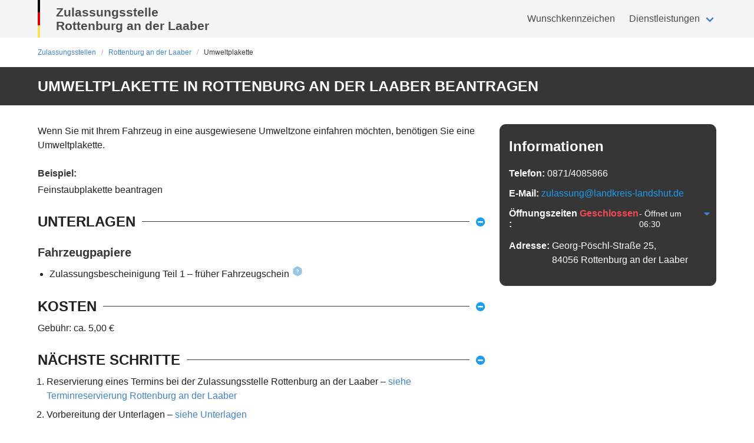

--- FILE ---
content_type: application/javascript; charset=UTF-8
request_url: https://www.kennzeichenking.de/_nuxt/259ad7a.modern.js
body_size: 928
content:
(window.webpackJsonp=window.webpackJsonp||[]).push([[178],{1320:function(e,t,r){"use strict";r(881)},1321:function(e,t,r){var d=r(19)(!1);d.push([e.i,".zula-weekday-stats{display:flex}.zula-weekday-stats .legend{flex-shrink:1;display:flex;flex-direction:column;justify-content:space-between;text-align:right;margin-right:.5rem}.zula-weekday-stats .legend strong:nth-child(2){margin-bottom:10px}.zula-weekday-stats .stat-chart{display:flex;height:210px;flex-grow:1;border-left:1px solid #dedede;border-bottom:1px solid #dedede;margin-bottom:20px;margin-top:10px}@media screen and (max-width:767px){.zula-weekday-stats .stat-chart{height:70px}}.zula-weekday-stats .stat-chart .weekday{display:flex;flex-direction:column;justify-content:flex-end;align-items:center;position:relative;width:20%}.zula-weekday-stats .stat-chart .weekday .weekday-label{position:absolute;width:100%;bottom:-25px;left:0}.zula-weekday-stats .stat-chart .weekday .bar{width:55%;border-top-left-radius:.5rem;border-top-right-radius:.5rem}.zula-weekday-stats div.red{background-color:#e48c8c}.zula-weekday-stats strong.red{color:#e48c8c}.zula-weekday-stats div.green{background-color:#95ce95}.zula-weekday-stats strong.green{color:#95ce95}",""]),e.exports=d},1513:function(e,t,r){"use strict";r.r(t);var d=r(9),n=r(2),l=r(45);function c(e,t){var r=Object.keys(e);if(Object.getOwnPropertySymbols){var d=Object.getOwnPropertySymbols(e);t&&(d=d.filter(function(t){return Object.getOwnPropertyDescriptor(e,t).enumerable})),r.push.apply(r,d)}return r}var o=n.default.extend({name:"ZulaWeekdayStats",computed:function(e){for(var t=1;t<arguments.length;t++){var r=null!=arguments[t]?arguments[t]:{};t%2?c(Object(r),!0).forEach(function(t){Object(d.a)(e,t,r[t])}):Object.getOwnPropertyDescriptors?Object.defineProperties(e,Object.getOwnPropertyDescriptors(r)):c(Object(r)).forEach(function(t){Object.defineProperty(e,t,Object.getOwnPropertyDescriptor(r,t))})}return e}({},Object(l.d)("search",["office"])),methods:{isOpenOnWeekday(e){return this.office.openingHours[e].hours.length>0},getWeekdayValue(e){return this.isOpenOnWeekday(e)?{monday:"20%",tuesday:"74%",wednesday:"40%",thursday:"82%",friday:"40%",saturday:"88%"}[e]:"0%"}}}),y=o,h=(r(1320),r(8)),component=Object(h.a)(y,function(){var e=this,t=e._self._c;e._self._setupProxy;return t("div",{staticClass:"zula-weekday-stats"},[e._m(0),t("div",{staticClass:"stat-chart"},[t("div",{staticClass:"weekday monday"},[t("div",{staticClass:"bar green",style:"height:".concat(e.getWeekdayValue("monday"))}),t("strong",{staticClass:"weekday-label has-text-centered",class:{red:!e.isOpenOnWeekday("monday")}},[e._v("Mo")])]),t("div",{staticClass:"weekday tuesday"},[t("div",{staticClass:"bar red",style:"height:".concat(e.getWeekdayValue("tuesday"))}),t("strong",{staticClass:"weekday-label has-text-centered",class:{red:!e.isOpenOnWeekday("tuesday")}},[e._v("Di")])]),t("div",{staticClass:"weekday wednesday"},[t("div",{staticClass:"bar green",style:"height:".concat(e.getWeekdayValue("wednesday"))}),t("strong",{staticClass:"weekday-label has-text-centered",class:{red:!e.isOpenOnWeekday("wednesday")}},[e._v("Mi")])]),t("div",{staticClass:"weekday thursday"},[t("div",{staticClass:"bar red",style:"height:".concat(e.getWeekdayValue("thursday"))}),t("strong",{staticClass:"weekday-label has-text-centered",class:{red:!e.isOpenOnWeekday("thursday")}},[e._v("Do")])]),t("div",{staticClass:"weekday friday"},[t("div",{staticClass:"bar green",style:"height:".concat(e.getWeekdayValue("friday"))}),t("strong",{staticClass:"weekday-label has-text-centered",class:{red:!e.isOpenOnWeekday("friday")}},[e._v("Fr")])]),t("div",{staticClass:"weekday saturday"},[t("div",{staticClass:"bar red",style:"height:".concat(e.getWeekdayValue("saturday"))}),t("strong",{staticClass:"weekday-label has-text-centered",class:{red:!e.isOpenOnWeekday("saturday")}},[e._v("Sa")])])])])},[function(){var e=this,t=e._self._c;e._self._setupProxy;return t("div",{staticClass:"legend"},[t("strong",{staticClass:"red"},[e._v("Viel")]),t("strong",{staticClass:"green"},[e._v("Wenig")])])}],!1,null,null,null);t.default=component.exports},881:function(e,t,r){var content=r(1321);content.__esModule&&(content=content.default),"string"==typeof content&&(content=[[e.i,content,""]]),content.locals&&(e.exports=content.locals);(0,r(20).default)("7724de8c",content,!0,{sourceMap:!1})}}]);

--- FILE ---
content_type: application/javascript; charset=UTF-8
request_url: https://www.kennzeichenking.de/_nuxt/67592b9.modern.js
body_size: 6665
content:
(window.webpackJsonp=window.webpackJsonp||[]).push([[103,25,126],{1155:function(e,t,n){"use strict";n(795)},1156:function(e,t,n){var r=n(19)(!1);r.push([e.i,"#zula-service .breadcrumb{margin-bottom:0}#zula-service .description .message{font-size:.8rem}@media screen and (min-width:1024px){#zula-service .description .message ul{padding-left:1rem}}#zula-service .description .example:not(:first-child),#zula-service .description li:not(:first-child){margin-top:.5rem}#zula-service .document-section li{line-height:1.7}#zula-service .content ol,#zula-service .content ul{margin-left:0}#zula-service .content ol{margin-top:0;padding-left:.95rem}#zula-service .content ol li:not(:first-child){margin-top:.5rem}#zula-service .content-section ul{list-style:disc;padding-left:1.25rem}#zula-service .content-section h3.title.is-5{margin-bottom:11px}#zula-service .content-section .message:not(:last-child){margin-bottom:1rem}#zula-service .content-section .card-content .content ul{margin-left:0}@media screen and (min-width:1216px){#zula-service .content-section .column.is-two-thirds-widescreen .forms-section{display:none}}#zula-service .forms-section .columns{flex-wrap:wrap}#zula-service .contact-message .message-body{padding:.5rem .75rem;font-size:.9rem}#zula-service .faq .mail:not(:first-of-type),#zula-service .faq .phone:not(:first-of-type){margin-top:1rem}#zula-service .faq .mail a,#zula-service .faq .mail span,#zula-service .faq .phone a,#zula-service .faq .phone span{font-weight:500;color:#000;margin-left:.75rem}#zula-service .faq .collapse-content{max-height:9000px}@media screen and (min-width:1216px){#zula-service>.zula-footer .section:first-child{display:none}}@media screen and (max-width:1215px){#zula-service>.zula-footer .section:first-child{padding-bottom:0}}@media screen and (max-width:1215px){#zula-service .sidebar{display:none}}@media screen and (max-width:767px){#zula-service .wkz-cta-placeholder{min-height:229px}}@media print,screen and (min-width:768px){#zula-service .wkz-cta-placeholder{min-height:250px}}@media screen and (min-width:1024px){#zula-service .wkz-cta-placeholder{min-height:171px}}#zula-service .contact-icon{width:25px;height:25px}",""]),e.exports=r},1424:function(e,t,n){"use strict";n.r(t);n(533),n(28),n(85),n(46);var r=n(9),c=n(6),o=(n(29),n(16),n(27),n(33),n(22),n(520)),l=n.n(o),d=n(535),v=n(536),m=n(55);function f(e,t){var n=Object.keys(e);if(Object.getOwnPropertySymbols){var r=Object.getOwnPropertySymbols(e);t&&(r=r.filter(function(t){return Object.getOwnPropertyDescriptor(e,t).enumerable})),n.push.apply(n,r)}return n}function h(e){for(var t=1;t<arguments.length;t++){var n=null!=arguments[t]?arguments[t]:{};t%2?f(Object(n),!0).forEach(function(t){Object(r.a)(e,t,n[t])}):Object.getOwnPropertyDescriptors?Object.defineProperties(e,Object.getOwnPropertyDescriptors(n)):f(Object(n)).forEach(function(t){Object.defineProperty(e,t,Object.getOwnPropertyDescriptor(n,t))})}return e}var y={components:{Accordion:()=>n.e(165).then(n.bind(null,1490)),AbmeldungCta:()=>n.e(141).then(n.bind(null,1491)),Breadcrumbs:()=>n.e(1).then(n.bind(null,896)),Document:()=>n.e(167).then(n.bind(null,898)),Footer:()=>n.e(13).then(n.bind(null,1469)),Header:()=>n.e(8).then(n.bind(null,1463)),Heading:()=>n.e(43).then(n.bind(null,1492)),PageLeavingAlert:()=>n.e(176).then(n.bind(null,1493)),Tooltip:()=>n.e(47).then(n.bind(null,1466)),WkzCta:()=>n.e(179).then(n.bind(null,1494))},mixins:[d.a],layout:"zula",asyncData:e=>Object(c.a)(function*(){var{store:t,route:n,redirect:r}=e;try{var c=yield t.dispatch("registration-cities/find",{query:{slug:n.params.city}}).then(e=>e.data[0]),[o,l,d,m]=yield Promise.all([t.dispatch("registration-offices/find",{query:{cityId:c._id}}).then(e=>e.data),t.dispatch("registration-states/find"),Object(v.a)(c),t.dispatch("strapi/getServiceBySlug",n.params.service)]),f=yield t.dispatch("registration-districts/find",{query:{officeIds:o[0]._id}}).then(e=>e.data[0]);if(["anmeldung-ausserhalb","anmeldung-innerhalb","anmeldung-neu","wiederzulassung","saisonkennzeichen","historisches-kennzeichen","e-kennzeichen"].includes(n.params.service))return r({name:"zulassungsstelle-city-dienstleistung-kfz-zulassung",params:{city:n.params.city}});var y=l.find(e=>e._id===c.stateId);if(d=d.map(e=>h(h({},e),{},{state:l.find(t=>t._id===e.stateId)})),!c||!c.primaryOfficeId)return r("/zulassungsstellen");var _=o.find(e=>e._id===c.primaryOfficeId);return _?(o.some(e=>{var n;return e._id===(null===(n=t.getters["search/office"])||void 0===n?void 0:n._id)})||(yield t.dispatch("search/init",_._id)),{breadcrumbs:[{title:"Zulassungsstellen",link:{to:{name:"zulassungsstellen"}}},{title:c.name,link:{to:{name:"zulassungsstellen-state-city",params:{state:y.slug,city:n.params.city}}}},{title:m.shortTitle.replace(/{city}/g,c.name),link:{to:{name:"zulassungsstelle-city-dienstleistung-service",params:{city:n.params.city,service:m.slug}}}}],city:c,state:y,district:f,offices:o,service:m,closeCities:d,primaryOffice:_}):r("/zulassungsstellen")}catch(e){throw r({name:"zulassungsstellen"}),e}})(),head(){var{service:e,city:t}=this;return{title:e.meta.title.replace(/{city}/g,t.name).replace(/{year}/g,(new Date).getFullYear()),meta:[{hid:"description",name:"description",content:e.meta.description.replace(/{city}/g,t.name).replace(/{year}/g,(new Date).getFullYear())}]}},computed:{personalDocs(){return this.service.registrationservicedocuments.filter(e=>"personal"===e.type)},vehicleDocs(){return this.service.registrationservicedocuments.filter(e=>"vehicle"===e.type)},representationDocs(){return this.service.registrationservicedocuments.filter(e=>"representation"===e.type)},companyDocs(){return this.service.registrationservicedocuments.filter(e=>"company"===e.type)},clubDocs(){return this.service.registrationservicedocuments.filter(e=>"club"===e.type)},minorDocs(){return this.service.registrationservicedocuments.filter(e=>"minor"===e.type)},additionalDocsCategories(){return[{title:"Vertretungen",id:0,docs:this.representationDocs},{title:"Firmen",id:1,docs:this.companyDocs},{title:"Vereine",id:2,docs:this.clubDocs},{title:"Minderjährige",id:3,docs:this.minorDocs}]},nextStepsContent(){if(this.service.registrationservicenextstep){var e=this.service.registrationservicenextstep.content.replace(/{city}/g,this.city.name).replace(/{citySlug}/g,this.city.slug);return e=l()(this.office,"appointmentLink")?e.replace(/{appointmentLink}/g,this.office.appointmentLink):e.replace(/{appointmentLink}/g,this.office.website)}return null},description(){return l()(this,"service.description").replace(/{city}/g,this.city.name)},showAbmeldungCta(){return"kfz-abmeldung"===this.service.slug}},mounted(){document.body.addEventListener("click",this.scrollToSection)},destroyed(){document.body.removeEventListener("click",this.scrollToSection)},methods:{get:l.a,scrollToSection(e){if(l()(e,"target.href")){var t={behavior:"smooth"};if(e.target.href.includes("forms-section"))if(e.preventDefault(),window.innerWidth>=768){var element=document.querySelector(".sidebar .forms-section");element&&element.scrollIntoView(t)}else{var n=document.querySelector(".is-two-thirds .forms-section");n&&n.scrollIntoView(t)}else if(e.target.href.includes("document-section")){e.preventDefault(),document.querySelector(".document-section").scrollIntoView(t)}else l()(this,"office.appointmentLink")&&e.target.href.includes(this.office.appointmentLink)&&(e.preventDefault(),this.handleAppointmentClick())}},handleAppointmentClick(){var e,{office:t,service:n}=this;return l()(n,"needsWkz")?this.$refs.pageLeavingAlert.triggerModal():(Object(m.a)({action:"click",event_category:null===(e=this.$route.name)||void 0===e?void 0:e.toString(),event_label:"termin-link"}),window.open(t.appointmentLink,"_blank"))}}},_=(n(1155),n(8)),component=Object(_.a)(y,function(){var e=this,t=e._self._c;return t("div",{attrs:{id:"zula-service"}},[t("Header",{attrs:{appointmentLink:e.office.appointmentLink,city:e.city,image:e.office.image,state:e.state}}),t("div",{staticClass:"section breadcrumb-section"},[t("div",{staticClass:"container"},[t("Breadcrumbs",{attrs:{breadcrumbs:e.breadcrumbs}})],1)]),t("div",{staticClass:"page-title section has-background-dark"},[t("div",{staticClass:"container"},[t("h1",{staticClass:"has-text-white"},[e._v(e._s(e.service.title.replace(/{city}/g,e.city.name)))])])]),t("div",{staticClass:"section content-section"},[t("div",{staticClass:"container"},[t("div",{staticClass:"columns"},[t("div",{staticClass:"column is-two-thirds-widescreen is-full-tablet"},[t("div",{staticClass:"description"},[t("div",{staticClass:"content m-b-lg",domProps:{innerHTML:e._s(e.description)}}),e._l(e.service.examples,function(n,i){return t("div",{key:n._id,staticClass:"example"},[t("strong",{staticClass:"m-b-xs is-block"},[e._v("Beispiel"),e.service.examples.length>1?[e._v(" "+e._s(i+1))]:e._e(),e._v(":")],2),t("div",{domProps:{innerHTML:e._s(n.Example.replace(/{city}/g,e.city.name))}})])}),!0===e.get(e.service,"needsWkz")?t("div",{staticClass:"m-t-lg"},[t("div",{staticClass:"wkz-cta-placeholder"},[t("client-only",[!0===e.get(e.service,"needsWkz")?t("WkzCta",{attrs:{offices:e.offices}}):e._e()],1)],1)]):e._e()],2),e.showAbmeldungCta?t("AbmeldungCta",{attrs:{linkType:"city",linkSlug:e.city.slug}}):e._e(),e.service.requirements.length>0?t("div",{staticClass:"requirements"},[t("Accordion",{staticClass:"m-t-lg",attrs:{title:"Voraussetzungen"}},e._l(e.service.requirements,function(n){return t("div",{key:n._id},[t("div",{staticClass:"m-b-md",domProps:{innerHTML:e._s(n.content.replace(/{city}/g,e.city.name))}}),n.info?t("b-message",{attrs:{type:"is-info",size:"is-small"}},[t("div",{domProps:{innerHTML:e._s(n.info)}})]):e._e()],1)}),0)],1):e._e(),e.service.registrationservicedocuments.length>0?t("div",{staticClass:"document-section"},[t("Accordion",{staticClass:"m-t-lg",attrs:{title:"Unterlagen"}},[e.personalDocs.length>0?[t("h3",{staticClass:"title is-5"},[e._v("Persönliche Unterlagen")]),t("ul",e._l(e.service.registrationservicedocuments.filter(e=>"personal"===e.type),function(n){return t("li",{key:n._id,staticStyle:{position:"relative"}},[t("span",{domProps:{innerHTML:e._s(n.title)}}),n.source&&n.explanation?t("Tooltip",{attrs:{document:n}}):e._e(),n.info?t("b-message",{staticClass:"m-t-sm m-b-sm",attrs:{type:"is-info",size:"is-small"}},[t("div",{domProps:{innerHTML:e._s(n.info)}})]):e._e()],1)}),0)]:e._e(),e.vehicleDocs.length>0?[t("h3",{staticClass:"title is-5 m-t-lg"},[e._v("Fahrzeugpapiere")]),t("ul",e._l(e.service.registrationservicedocuments.filter(e=>"vehicle"===e.type),function(n){return t("li",{key:n._id,staticStyle:{position:"relative"}},[t("span",{domProps:{innerHTML:e._s(n.title)}}),n.source&&n.explanation?t("Tooltip",{attrs:{document:n}}):e._e(),n.info?t("b-message",{staticClass:"m-t-sm m-b-sm",attrs:{type:"is-info",size:"is-small"}},[t("div",{domProps:{innerHTML:e._s(n.info)}})]):e._e()],1)}),0)]:e._e(),e.representationDocs.length>0||e.companyDocs.length>0||e.clubDocs.length>0||e.minorDocs.length>0?[t("h3",{staticClass:"title is-5 m-t-lg"},[e._v("Zusätzliche Unterlagen")]),e._l(e.additionalDocsCategories,function(n){return t("b-collapse",{key:n.id.toString(),staticClass:"card",attrs:{"aria-id":n.id.toString(),open:!1},scopedSlots:e._u([{key:"trigger",fn:function(r){return t("div",{staticClass:"card-header",attrs:{role:"button","aria-controls":n.id.toString()}},[t("p",{staticClass:"card-header-title",domProps:{innerHTML:e._s(n.title)}}),t("div",{staticClass:"card-header-icon"},[t("b-icon",{attrs:{icon:r.open?"chevron-up":"chevron-down",size:"is-small"}})],1)])}}],null,!0)},[t("div",{staticClass:"card-content"},[t("div",{staticClass:"content"},[t("ul",{staticClass:"m-b-md"},e._l(n.docs,function(n){return t("li",{key:n._id,staticStyle:{position:"relative"}},[t("span",{domProps:{innerHTML:e._s(n.title)}}),n.source&&n.explanation?t("Tooltip",{attrs:{document:n}}):e._e(),n.info?t("b-message",{staticClass:"m-t-sm m-b-sm",attrs:{type:"is-info",size:"is-small"}},[t("div",{domProps:{innerHTML:e._s(n.info)}})]):e._e()],1)}),0)])])])})]:e._e()],2)],1):e._e(),e.service.cost?t("div",{staticClass:"cost"},[t("Accordion",{staticClass:"m-t-lg",attrs:{title:"Kosten"}},[t("div",{domProps:{innerHTML:e._s(e.service.cost)}})])],1):e._e(),e.service.forms&&e.service.forms.length>0?t("div",{staticClass:"forms-section"},[t("Accordion",{staticClass:"m-t-lg",attrs:{title:"Formulare"}},[t("div",{staticClass:"columns is-mobile m-t-lg"},e._l(e.service.forms,function(e){return t("div",{staticClass:"column is-half-mobile"},[t("Document",{attrs:{document:e}})],1)}),0)])],1):e._e(),t("div",{staticClass:"next-steps"},[t("Accordion",{staticClass:"m-t-lg",attrs:{title:"Nächste Schritte"}},[e.service.registrationservicenextstep?[t("div",{staticClass:"content",domProps:{innerHTML:e._s(e.nextStepsContent)}})]:e._e(),e.office.appointmentLink?t("div",{staticClass:"m-t-md"},[t("b-button",{staticClass:"m-t-sm",attrs:{id:"termin-button",type:"is-link","icon-right":"calendar-alt"},on:{click:e.handleAppointmentClick}},[e._v("Termin jetzt online reservieren")]),t("PageLeavingAlert",{ref:"pageLeavingAlert",attrs:{office:e.office}})],1):e._e()],2)],1),t("div",{staticClass:"faq"},[t("Accordion",{staticClass:"m-t-lg",attrs:{title:"Fragen & Antworten"}},[e._l(e.service.faqs,function(n){return t("b-collapse",{key:n._id,staticClass:"card",attrs:{"aria-id":n._id,open:!1},scopedSlots:e._u([{key:"trigger",fn:function(r){return t("div",{staticClass:"card-header",attrs:{role:"button","aria-controls":n._id}},[t("p",{staticClass:"card-header-title",domProps:{innerHTML:e._s(n.question.replace(/{city}/g,e.city.name))}}),t("div",{staticClass:"card-header-icon"},[t("b-icon",{attrs:{icon:r.open?"chevron-up":"chevron-down",size:"is-small"}})],1)])}}],null,!0)},[t("div",{staticClass:"card-content"},[t("div",{staticClass:"content",domProps:{innerHTML:e._s(n.answer.replace(/{city}/g,e.city.name))}})])])}),t("b-collapse",{staticClass:"card",attrs:{"aria-id":"synonyms",open:!1},scopedSlots:e._u([{key:"trigger",fn:function(n){return t("div",{staticClass:"card-header",attrs:{role:"button","aria-controls":"synonyms"}},[t("p",{staticClass:"card-header-title"},[e._v("Auch bekannt unter")]),t("div",{staticClass:"card-header-icon"},[t("b-icon",{attrs:{icon:n.open?"chevron-up":"chevron-down",size:"is-small"}})],1)])}}])},[t("div",{staticClass:"card-content"},[t("div",{staticClass:"content"},[t("ul",{staticStyle:{"margin-top":"0"}},e._l(e.service.synonyms,function(n){return t("li",{domProps:{innerHTML:e._s(n.synonym.replace(/{city}/g,e.city.name))}})}),0)])])]),t("b-message",{staticClass:"m-t-lg contact-message",attrs:{type:"is-info"}},[e._v("Falls wir Ihre Fragen nicht beantworten konnten, können Sie die Mitarbeiter der Zulassungsstelle direkt erreichen.")]),t("div",{staticClass:"phone is-flex align-items-center"},[t("img",{staticClass:"contact-icon",attrs:{src:"/img/zula-redesign/phone-square.svg",alt:"Telefon Symbol"}}),t("a",{staticClass:"is-hidden-desktop",attrs:{href:"tel:"+e.office.address.phone.replace("/","")}},[e._v(e._s(e.office.address.phone))]),t("span",{staticClass:"is-hidden-touch"},[e._v(e._s(e.office.address.phone))])]),t("div",{staticClass:"mail is-flex align-items-center"},[t("img",{staticClass:"contact-icon",attrs:{src:"/img/zula-redesign/envelope-square.svg",alt:"E-Mail Symbol"}}),t("a",{attrs:{href:"mailto:"+e.office.address.email}},[e._v(e._s(e.office.address.email))])])],2)],1),e.service.confusions.length>0?t("div",{staticClass:"confusions"},[t("Accordion",{staticClass:"m-t-lg",attrs:{title:"Ähnliche Dienstleistungen"}},e._l(e.service.confusions,function(n){return t("b-collapse",{key:n._id,staticClass:"card",attrs:{"aria-id":n._id,open:!1},scopedSlots:e._u([{key:"trigger",fn:function(r){return t("div",{staticClass:"card-header",attrs:{role:"button","aria-controls":n._id}},[t("p",{directives:[{name:"lazy-container",rawName:"v-lazy-container",value:{selector:"img"},expression:"{ selector: 'img' }"}],staticClass:"card-header-title",domProps:{innerHTML:e._s(n.content.replace(/{city}/g,e.city.name))}}),t("div",{staticClass:"card-header-icon"},[t("b-icon",{attrs:{icon:r.open?"chevron-up":"chevron-down",size:"is-small"}})],1)])}}],null,!0)},[t("div",{staticClass:"card-content"},[t("div",{staticClass:"content"},["service"===n.type?t("nuxt-link",{attrs:{to:"/zulassungsstelle/".concat(e.city.slug,"/dienstleistung/").concat(e.service.confusionServices.find(e=>e._id===n.refId).slug)}},[e._v(e._s(e.service.confusionServices.find(e=>e._id===n.refId).title.replace(/{city}/g,e.city.name)))]):e._e()],1)])])}),1)],1):e._e()],1),t("div",{staticClass:"column is-half-tablet is-one-third-widescreen is-hidden-mobile sidebar"},[t("Footer",{attrs:{offices:e.offices,closeCities:e.closeCities}}),e.service.forms&&e.service.forms.length>0?t("div",{staticClass:"forms-section"},[t("Heading",{staticClass:"m-t-xl m-b-lg"},[e._v("Formulare")]),t("div",{staticClass:"columns is-mobile"},e._l(e.service.forms,function(e){return t("div",{staticClass:"column is-half"},[t("Document",{attrs:{document:e}})],1)}),0)],1):e._e()],1)])])]),t("Footer",{attrs:{offices:e.offices,closeCities:e.closeCities,hideProductRating:""}})],1)},[],!1,null,null,null);t.default=component.exports},517:function(e,t,n){var r=n(83),c=n(84);e.exports=function(e){return"symbol"==typeof e||c(e)&&"[object Symbol]"==r(e)}},518:function(e,t,n){var r=n(109),c=n(522),o=n(523),l=n(526);e.exports=function(e,object){return r(e)?e:c(e,object)?[e]:o(l(e))}},519:function(e,t,n){var r=n(517);e.exports=function(e){if("string"==typeof e||r(e))return e;var t=e+"";return"0"==t&&1/e==-1/0?"-0":t}},520:function(e,t,n){var r=n(521);e.exports=function(object,path,e){var t=null==object?void 0:r(object,path);return void 0===t?e:t}},521:function(e,t,n){var r=n(518),c=n(519);e.exports=function(object,path){for(var e=0,t=(path=r(path,object)).length;null!=object&&e<t;)object=object[c(path[e++])];return e&&e==t?object:void 0}},522:function(e,t,n){var r=n(109),c=n(517),o=/\.|\[(?:[^[\]]*|(["'])(?:(?!\1)[^\\]|\\.)*?\1)\]/,l=/^\w*$/;e.exports=function(e,object){if(r(e))return!1;var t=typeof e;return!("number"!=t&&"symbol"!=t&&"boolean"!=t&&null!=e&&!c(e))||(l.test(e)||!o.test(e)||null!=object&&e in Object(object))}},523:function(e,t,n){var r=n(524),c=/[^.[\]]+|\[(?:(-?\d+(?:\.\d+)?)|(["'])((?:(?!\2)[^\\]|\\.)*?)\2)\]|(?=(?:\.|\[\])(?:\.|\[\]|$))/g,o=/\\(\\)?/g,l=r(function(e){var t=[];return 46===e.charCodeAt(0)&&t.push(""),e.replace(c,function(e,n,r,c){t.push(r?c.replace(o,"$1"):n||e)}),t});e.exports=l},524:function(e,t,n){var r=n(525);e.exports=function(e){var t=r(e,function(e){return 500===n.size&&n.clear(),e}),n=t.cache;return t}},525:function(e,t,n){var r=n(142);function c(e,t){if("function"!=typeof e||null!=t&&"function"!=typeof t)throw new TypeError("Expected a function");var n=function(){var r=arguments,c=t?t.apply(this,r):r[0],o=n.cache;if(o.has(c))return o.get(c);var l=e.apply(this,r);return n.cache=o.set(c,l)||o,l};return n.cache=new(c.Cache||r),n}c.Cache=r,e.exports=c},526:function(e,t,n){var r=n(527);e.exports=function(e){return null==e?"":r(e)}},527:function(e,t,n){var r=n(110),c=n(528),o=n(109),l=n(517),d=r?r.prototype:void 0,v=d?d.toString:void 0;e.exports=function e(t){if("string"==typeof t)return t;if(o(t))return c(t,e)+"";if(l(t))return v?v.call(t):"";var n=t+"";return"0"==n&&1/t==-1/0?"-0":n}},528:function(e,t){e.exports=function(e,t){for(var n=-1,r=null==e?0:e.length,c=Array(r);++n<r;)c[n]=t(e[n],n,e);return c}},533:function(e,t,n){"use strict";var r=n(23),c=n(26),o=n(10),l=n(11),d=n(31),v=n(14),m=n(65),f=n(30),h=n(144),y=n(244),_=o.Symbol,C=_&&_.prototype;if(c&&v(_)&&(!("description"in C)||void 0!==_().description)){var z={},w=function(){var e=arguments.length<1||void 0===arguments[0]?void 0:f(arguments[0]),t=m(C,this)?new _(e):void 0===e?_():_(e);return""===e&&(z[t]=!0),t};y(w,_),w.prototype=C,C.constructor=w;var k="Symbol(description detection)"===String(_("description detection")),x=l(C.valueOf),O=l(C.toString),S=/^Symbol\((.*)\)[^)]+$/,T=l("".replace),P=l("".slice);h(C,"description",{configurable:!0,get:function(){var symbol=x(this);if(d(z,symbol))return"";var e=O(symbol),desc=k?P(e,7,-1):T(e,S,"$1");return""===desc?void 0:desc}}),r({global:!0,constructor:!0,forced:!0},{Symbol:w})}},535:function(e,t,n){"use strict";n.d(t,"a",function(){return _});var r=n(9),c=n(2),o=n(45),l=n(538),d=n(539),v=n(18),m=n(37);function f(e,t){var n=Object.keys(e);if(Object.getOwnPropertySymbols){var r=Object.getOwnPropertySymbols(e);t&&(r=r.filter(function(t){return Object.getOwnPropertyDescriptor(e,t).enumerable})),n.push.apply(n,r)}return n}function h(e){for(var t=1;t<arguments.length;t++){var n=null!=arguments[t]?arguments[t]:{};t%2?f(Object(n),!0).forEach(function(t){Object(r.a)(e,t,n[t])}):Object.getOwnPropertyDescriptors?Object.defineProperties(e,Object.getOwnPropertyDescriptors(n)):f(Object(n)).forEach(function(t){Object.defineProperty(e,t,Object.getOwnPropertyDescriptor(n,t))})}return e}function y(e){return null==e}var _=c.default.extend({data:()=>({plateTypeOptions:l.b,vehicleOptions:l.c,monthOptions:l.a}),computed:h(h({},Object(o.c)("search",["office"])),{},{vehicle:{get(){return this.$store.getters["search/vehicle"]},set(e){if(!y(e))return this.$store.dispatch("search/setVehicle",e)}},plateType:{get(){return this.$store.getters["search/plateType"]},set(e){if(!y(e))return this.$store.dispatch("search/setPlateType",e)}},officeId:{get(){var e,t;return null!==(t=null===(e=this.$store.getters["search/office"])||void 0===e?void 0:e._id)&&void 0!==t?t:""},set(e){if(!y(e))return this.$store.dispatch("search/init",e)}},token:{get(){return this.$store.getters["search/token"]},set(e){if(!y(e))return this.$store.dispatch("search/setToken",e)}},seasonFrom:{get(){return this.$store.getters["search/seasonFrom"]},set(e){if(!y(e))return this.$store.dispatch("search/setSeasonFrom",e)}},seasonTo:{get(){return this.$store.getters["search/seasonTo"]},set(e){if(!y(e))return this.$store.dispatch("search/setSeasonTo",e)}},plateData:{get(){return this.$store.getters["search/plateData"]},set(e){if(!y(e)){var{letters:t,numbers:n}=e;this.$store.dispatch("search/setLetters",t),this.$store.dispatch("search/setNumbers",n)}}},suggestionType:{get(){return this.$store.getters["search/suggestionType"]},set(e){if(!y(e))return this.$store.dispatch("search/setSuggestionType",e)}}}),methods:{getSuggestionLabel:d.a,isPlateTypeInConfigurations(e){var t=Object(v.a)(this.vehicle);return e=Object(m.a)(e),this.office.configurations.filter(t=>t.plateType===e).some(e=>e.vehicle===t)},isVehicleInConfigurations(e){return e=Object(v.a)(e),this.office.configurations.some(t=>t.vehicle===e)},search(){this.office.available?this.$store.dispatch("searches/search"):window.open(this.office.reservationLink)}}})},536:function(e,t,n){"use strict";n.d(t,"a",function(){return o});var r=n(6),c=n(50);function o(e){return l.apply(this,arguments)}function l(){return(l=Object(r.a)(function*(e){var t,n,r,o,l=yield c.b.service("registration-offices").get(e.primaryOfficeId),d=null===(n=null===(t=null==l?void 0:l.address)||void 0===t?void 0:t.location)||void 0===n?void 0:n.lat,v=null===(o=null===(r=null==l?void 0:l.address)||void 0===r?void 0:r.location)||void 0===o?void 0:o.lng,m=e=>c.b.service("registration-offices").find({query:{"address.location.lat":{$gt:d-e,$lt:d+e},"address.location.lng":{$gt:v-e,$lt:v+e},$select:["cityId"]}}).then(e=>e.data),f=yield m(.3);f.length<2&&(f=yield m(.5));var h=f.map(e=>e.cityId).filter(t=>t!==e._id).filter((e,t)=>t<20);return c.b.service("registration-cities").find({query:{_id:h,$limit:20}}).then(e=>e.data)})).apply(this,arguments)}},538:function(e,t,n){"use strict";n.d(t,"b",function(){return r}),n.d(t,"c",function(){return c}),n.d(t,"a",function(){return o});var r=[{label:"Standard",value:"standard"},{label:"Saison",value:"season"},{label:"Historisch",value:"oldtimer"},{label:"Elektro",value:"electric"},{label:"H-Saison",value:"oldtimer-season"}],c=[{label:"PKW",value:"car"},{label:"Anhänger",value:"trailer"},{label:"Motorrad",value:"motorcycle"},{label:"Leichtkraftrad",value:"light-motorcycle"},{label:"LKW",value:"lkw"},{label:"Traktor (grün)",value:"tractor"},{label:"Steuerbefreit (grün)",value:"green-car"}],o=[{value:1,label:"Januar"},{value:2,label:"Februar"},{value:3,label:"März"},{value:4,label:"April"},{value:5,label:"Mai"},{value:6,label:"Juni"},{value:7,label:"Juli"},{value:8,label:"August"},{value:9,label:"September"},{value:10,label:"Oktober"},{value:11,label:"November"},{value:12,label:"Dezember"}]},539:function(e,t,n){"use strict";var r=[{label:"Alle",value:"all"},{label:"100er",value:"hundreds"},{label:"1000er",value:"thousands"},{label:"Schnapszahlen",value:"brandy_pay"},{label:"Gleiche Buchstaben",value:"same_letters"},{label:"Aufsteigende Buchstaben",value:"rising_letters"},{label:"Absteigende Buchstaben",value:"falling_letters"},{label:"Aufsteigende Zahlen",value:"rising_numbers"},{label:"Absteigende Zahlen",value:"falling_numbers"},{label:"Symmetrisch",value:"symmetrical"},{label:"10er, 100er, 1000er",value:"tens"},{label:"Zahlenfolgen",value:"number_follow"},{label:"Zwillinge",value:"twins"}];t.a=e=>{var t,n;return null!==(n=null===(t=r.find(label=>label.value===e))||void 0===t?void 0:t.label)&&void 0!==n?n:""}},795:function(e,t,n){var content=n(1156);content.__esModule&&(content=content.default),"string"==typeof content&&(content=[[e.i,content,""]]),content.locals&&(e.exports=content.locals);(0,n(20).default)("49ac862c",content,!0,{sourceMap:!1})}}]);

--- FILE ---
content_type: application/javascript; charset=UTF-8
request_url: https://www.kennzeichenking.de/_nuxt/b81cb17.modern.js
body_size: 4492
content:
(window.webpackJsonp=window.webpackJsonp||[]).push([[21],{1216:function(e,t,r){"use strict";r(829)},1217:function(e,t,r){var n=r(19)(!1);n.push([e.i,"@media screen and (max-width:767px){form.shipping-form input,form.shipping-form select{font-size:16px}}form.shipping-form .select,form.shipping-form select{width:100%}form.shipping-form .title-column{max-width:50%}form.shipping-form .is-invisible{opacity:0;height:0}",""]),e.exports=n},1459:function(e,t,r){"use strict";r.r(t);r(29),r(33);var n=r(9),o=(r(16),r(27),r(28),r(150),r(22),r(520)),l=r.n(o),m=r(543),d=r.n(m),c=r(45),f=r(576),h=r(577),v=r(666);function N(e,t){var r=Object.keys(e);if(Object.getOwnPropertySymbols){var n=Object.getOwnPropertySymbols(e);t&&(n=n.filter(function(t){return Object.getOwnPropertyDescriptor(e,t).enumerable})),r.push.apply(r,n)}return r}function y(e){for(var t=1;t<arguments.length;t++){var r=null!=arguments[t]?arguments[t]:{};t%2?N(Object(r),!0).forEach(function(t){Object(n.a)(e,t,r[t])}):Object.getOwnPropertyDescriptors?Object.defineProperties(e,Object.getOwnPropertyDescriptors(r)):N(Object(r)).forEach(function(t){Object.defineProperty(e,t,Object.getOwnPropertyDescriptor(r,t))})}return e}var x={components:{formField:()=>r.e(10).then(r.bind(null,1512))},mixins:[f.a],props:{hiddenFields:{type:Array,default:()=>[]}},data:()=>({form:{additionalInfo:"",city:"",companyName:"",email:"",firstName:"",fullName:"",houseNumber:"",name:"",postalCode:"",postNumber:"",street:"",streetAndHouseNumber:""},rules:d()(h.a,["city","fullName","houseNumber","postalCode","postNumber","streetAndHouseNumber","email"]),showCompany:!1,showAdditionalInfo:!1}),computed:y(y({},Object(c.c)("checkout",["shippingAddress","email"])),{},{isPackingStation(){var{form:form}=this;return form.street&&Object(v.a)(form.street)}}),watch:{form:{handler:function(e){var form=d()(e,["additionalInfo","city","companyName","name","firstName","houseNumber","postalCode","postNumber","street"]);this.setShippingAddress(form),this.setEmail(e.email)},deep:!0},"form.streetAndHouseNumber":{handler:function(e){if(Object(v.a)(e))this.form.street=e;else if(e&&!this.invalidFields.includes("streetAndHouseNumber")){var t=e.split(" "),r=t.findIndex(e=>e.match(/^[1-9]/)),n=t.filter((e,t)=>t>=r).join(" "),o=t.filter((e,t)=>t<r).join(" ");this.form.houseNumber=n,this.form.street=o}else this.form.houseNumber="",this.form.street=""}},"form.fullName":{handler:function(e){if(e&&!this.invalidFields.includes("fullName")){var t=e.split(" ");if(t.length>1){var r=t.pop(),n=t.join(" ");this.form.name=r,this.form.firstName=n}}else this.form.name="",this.form.firstName=""}},"form.companyName":{handler:function(e){e&&(this.showCompany=!0)},immediate:!0},"form.additionalInfo":{handler:function(e){e&&(this.showAdditionalInfo=!0)},immediate:!0}},mounted(){this.updateFormFromStoreAddress()},methods:y(y({get:l.a},Object(c.b)("checkout",["setShippingAddress","setEmail"])),{},{updateFormFromStoreAddress(){var form=d()(this.shippingAddress,["additionalInfo","city","name","firstName","street","houseNumber","companyName","postalCode","postNumber"]);form.email=this.email||"",form.street&&form.houseNumber?form.streetAndHouseNumber="".concat(form.street," ").concat(form.houseNumber):form.streetAndHouseNumber="",l()(this.shippingAddress,"name")&&l()(this.shippingAddress,"firstName")?form.fullName="".concat(form.firstName," ").concat(form.name):form.fullName="",this.form=y({},form)}})},w=(r(1216),r(8)),component=Object(w.a)(x,function(){var e=this,t=e._self._c;return t("form",{staticClass:"shipping-form cy-shipping-form"},[t("client-only",[t("form-field",{attrs:{name:"name",required:"",label:"Vor- & Nachname",autocomplete:"shipping name",placeholder:"Max Mustermann",type:e.getType("fullName"),message:e.getMessage("fullName")},on:{blur:function(t){return e.addToBlurredFields("fullName")}},model:{value:e.form.fullName,callback:function(t){e.$set(e.form,"fullName",t)},expression:"form.fullName"}}),t("b-field",{staticClass:"wrap",attrs:{grouped:""}},[e.isPackingStation?t("form-field",{attrs:{name:"address-line1",required:"",label:"Straße",type:e.getType("streetAndHouseNumber"),message:e.getMessage("streetAndHouseNumber")},on:{blur:function(t){return e.addToBlurredFields("streetAndHouseNumber")}},model:{value:e.form.street,callback:function(t){e.$set(e.form,"street",t)},expression:"form.street"}}):t("form-field",{attrs:{name:"address-line1",required:"",label:"Straße & Hausnummer",autocomplete:"shipping address-line1",placeholder:"Musterstr. 13a",type:e.getType("streetAndHouseNumber"),message:e.getMessage("streetAndHouseNumber")},on:{blur:function(t){return e.addToBlurredFields("streetAndHouseNumber")}},model:{value:e.form.streetAndHouseNumber,callback:function(t){e.$set(e.form,"streetAndHouseNumber",t)},expression:"form.streetAndHouseNumber"}}),e.isPackingStation?t("form-field",{attrs:{name:"packing-station",required:"",label:"Packstation - Nr.",placeholder:"54",inputmode:"numeric",pattern:"[0-9]*",type:e.getType("houseNumber"),message:e.getMessage("houseNumber")},on:{blur:function(t){return e.addToBlurredFields("houseNumber")}},model:{value:e.form.houseNumber,callback:function(t){e.$set(e.form,"houseNumber",t)},expression:"form.houseNumber"}}):e._e(),e.isPackingStation?t("form-field",{attrs:{name:"post-number",required:"",label:"Postnummer",placeholder:"54",inputmode:"numeric",pattern:"[0-9]*",type:e.getType("postNumber"),message:e.getMessage("postNumber")},on:{blur:function(t){return e.addToBlurredFields("postNumber")}},model:{value:e.form.postNumber,callback:function(t){e.$set(e.form,"postNumber",t)},expression:"form.postNumber"}}):e._e()],1),e.isPackingStation?t("b-message",{attrs:{size:"is-small",type:"is-warning"}},[t("p",{staticClass:"m-b-sm",staticStyle:{"font-size":"0.9rem"}},[t("strong",[e._v("Packstation/Postfiliale/Postfach auf eigene Gefahr")])]),t("p",[e._v("Kennzeichen können wegen ungewöhnlichen Abmaßen nicht an alle Packstationen gesendet werden. Bitte klären Sie dies im Vorhinein mit Ihrer Postfiliale ab.")])]):t("form-field",{directives:[{name:"show",rawName:"v-show",value:e.showAdditionalInfo,expression:"showAdditionalInfo"}],attrs:{name:"address-line2",label:"Adresszusatz",autocomplete:"shipping address-line2",placeholder:"Appartement 123",type:e.getType("additionalInfo"),message:e.getMessage("additionalInfo")},on:{blur:function(t){return e.addToBlurredFields("additionalInfo")}},model:{value:e.form.additionalInfo,callback:function(t){e.$set(e.form,"additionalInfo",t)},expression:"form.additionalInfo"}}),t("b-field",{directives:[{name:"show",rawName:"v-show",value:!e.showAdditionalInfo&&!e.isPackingStation,expression:"!showAdditionalInfo && !isPackingStation"}],staticClass:"add-field"},[t("a",{staticClass:"has-text-success",on:{click:function(t){t.preventDefault(),e.showAdditionalInfo=!0}}},[t("span",[t("b-icon",{attrs:{icon:"plus-circle",size:"is-small"}}),t("span",{staticClass:"m-l-sm"},[e._v("Adresszusatz hinzufügen ")]),t("small",{staticClass:"has-text-grey"},[e._v("(optional)")])],1)])]),t("form-field",{directives:[{name:"show",rawName:"v-show",value:e.showCompany,expression:"showCompany"}],attrs:{name:"company-name",label:"Firmenname",autocomplete:"shipping organization",placeholder:"Muster GmbH",type:e.getType("companyName"),message:e.getMessage("companyName")},on:{blur:function(t){return e.addToBlurredFields("companyName")}},model:{value:e.form.companyName,callback:function(t){e.$set(e.form,"companyName",t)},expression:"form.companyName"}}),t("b-field",{directives:[{name:"show",rawName:"v-show",value:!e.showCompany,expression:"!showCompany"}],staticClass:"add-field"},[t("a",{staticClass:"has-text-success",on:{click:function(t){t.preventDefault(),e.showCompany=!0}}},[t("span",[t("b-icon",{attrs:{icon:"plus-circle",size:"is-small"}}),t("span",{staticClass:"m-l-sm"},[e._v("Firmenname hinzufügen ")]),t("small",{staticClass:"has-text-grey"},[e._v("(optional)")])],1)])]),t("b-field",{staticClass:"wrap",attrs:{grouped:""}},[t("form-field",{attrs:{name:"postal-code",label:"Postleitzahl",autocomplete:"shipping postal-code",placeholder:"12345",inputmode:"numeric",pattern:"[0-9]{1,5}",required:"",type:e.getType("postalCode"),message:e.getMessage("postalCode")},on:{blur:function(t){return e.addToBlurredFields("postalCode")}},model:{value:e.form.postalCode,callback:function(t){e.$set(e.form,"postalCode",t)},expression:"form.postalCode"}}),t("form-field",{attrs:{name:"city",label:"Stadt / Ort",autocomplete:"shipping locality",placeholder:"Berlin",required:"",type:e.getType("city"),message:e.getMessage("city")},on:{blur:function(t){return e.addToBlurredFields("city")}},model:{value:e.form.city,callback:function(t){e.$set(e.form,"city",t)},expression:"form.city"}})],1),t("form-field",{directives:[{name:"show",rawName:"v-show",value:!e.hiddenFields.includes("email"),expression:"!hiddenFields.includes('email')"}],attrs:{name:"email",label:"E-Mail",autocomplete:"shipping email",placeholder:"max@mustermann.de",inputType:"email",inputmode:"email",required:"",type:e.getType("email"),message:e.getMessage("email")},on:{blur:function(t){return e.addToBlurredFields("email")}},model:{value:e.form.email,callback:function(t){e.$set(e.form,"email",t)},expression:"form.email"}})],1)],1)},[],!1,null,null,null);t.default=component.exports},540:function(e,t,r){var n=r(56),o=function(){try{var e=n(Object,"defineProperty");return e({},"",{}),e}catch(e){}}();e.exports=o},543:function(e,t,r){var n=r(547),o=r(555)(function(object,e){return null==object?{}:n(object,e)});e.exports=o},547:function(e,t,r){var n=r(548),o=r(552);e.exports=function(object,e){return n(object,e,function(e,path){return o(object,path)})}},548:function(e,t,r){var n=r(521),o=r(549),l=r(518);e.exports=function(object,e,t){for(var r=-1,m=e.length,d={};++r<m;){var path=e[r],c=n(object,path);t(c,path)&&o(d,l(path,object),c)}return d}},549:function(e,t,r){var n=r(550),o=r(518),l=r(246),m=r(145),d=r(519);e.exports=function(object,path,e,t){if(!m(object))return object;for(var r=-1,c=(path=o(path,object)).length,f=c-1,h=object;null!=h&&++r<c;){var v=d(path[r]),N=e;if("__proto__"===v||"constructor"===v||"prototype"===v)return object;if(r!=f){var y=h[v];void 0===(N=t?t(y,v,h):void 0)&&(N=m(y)?y:l(path[r+1])?[]:{})}n(h,v,N),h=h[v]}return object}},550:function(e,t,r){var n=r(551),o=r(148),l=Object.prototype.hasOwnProperty;e.exports=function(object,e,t){var r=object[e];l.call(object,e)&&o(r,t)&&(void 0!==t||e in object)||n(object,e,t)}},551:function(e,t,r){var n=r(540);e.exports=function(object,e,t){"__proto__"==e&&n?n(object,e,{configurable:!0,enumerable:!0,value:t,writable:!0}):object[e]=t}},552:function(e,t,r){var n=r(553),o=r(554);e.exports=function(object,path){return null!=object&&o(object,path,n)}},553:function(e,t){e.exports=function(object,e){return null!=object&&e in Object(object)}},554:function(e,t,r){var n=r(518),o=r(245),l=r(109),m=r(246),d=r(149),c=r(519);e.exports=function(object,path,e){for(var t=-1,r=(path=n(path,object)).length,f=!1;++t<r;){var h=c(path[t]);if(!(f=null!=object&&e(object,h)))break;object=object[h]}return f||++t!=r?f:!!(r=null==object?0:object.length)&&d(r)&&m(h,r)&&(l(object)||o(object))}},555:function(e,t,r){var n=r(556),o=r(559),l=r(561);e.exports=function(e){return l(o(e,void 0,n),e+"")}},556:function(e,t,r){var n=r(557);e.exports=function(e){return(null==e?0:e.length)?n(e,1):[]}},557:function(e,t,r){var n=r(247),o=r(558);e.exports=function e(t,r,l,m,d){var c=-1,f=t.length;for(l||(l=o),d||(d=[]);++c<f;){var h=t[c];r>0&&l(h)?r>1?e(h,r-1,l,m,d):n(d,h):m||(d[d.length]=h)}return d}},558:function(e,t,r){var n=r(110),o=r(245),l=r(109),m=n?n.isConcatSpreadable:void 0;e.exports=function(e){return l(e)||o(e)||!!(m&&e&&e[m])}},559:function(e,t,r){var n=r(560),o=Math.max;e.exports=function(e,t,r){return t=o(void 0===t?e.length-1:t,0),function(){for(var l=arguments,m=-1,d=o(l.length-t,0),c=Array(d);++m<d;)c[m]=l[t+m];m=-1;for(var f=Array(t+1);++m<t;)f[m]=l[m];return f[t]=r(c),n(e,this,f)}}},560:function(e,t){e.exports=function(e,t,r){switch(r.length){case 0:return e.call(t);case 1:return e.call(t,r[0]);case 2:return e.call(t,r[0],r[1]);case 3:return e.call(t,r[0],r[1],r[2])}return e.apply(t,r)}},561:function(e,t,r){var n=r(562),o=r(565)(n);e.exports=o},562:function(e,t,r){var n=r(563),o=r(540),l=r(564),m=o?function(e,t){return o(e,"toString",{configurable:!0,enumerable:!1,value:n(t),writable:!0})}:l;e.exports=m},563:function(e,t){e.exports=function(e){return function(){return e}}},564:function(e,t){e.exports=function(e){return e}},565:function(e,t){var r=Date.now;e.exports=function(e){var t=0,n=0;return function(){var o=r(),l=16-(o-n);if(n=o,l>0){if(++t>=800)return arguments[0]}else t=0;return e.apply(void 0,arguments)}}},576:function(e,t,r){"use strict";r(29),r(146),r(28),r(33);var n=r(520),o=r.n(n);t.a={data:()=>({blurredFields:[]}),methods:{isValid(e,t){return!t||!this.getValidationError(t,e)},getType(e){var{invalidFields:t,blurredFields:r}=this;return t.includes(e)&&r.includes(e)?"is-danger":""},getMessage(e){var{form:form,invalidFields:t,getValidationError:r,rules:n,blurredFields:l}=this,m=form[e],d=o()(n,e);return t.includes(e)&&l.includes(e)&&r(d,m)||""},getValidationError(e,t){for(var r=null,i=0;i<e.length;i++){var n=e[i];if(n.required&&!t||n.regex&&!n.regex.test(t)){r=n.message;break}if(n.minAge||n.maxAge){var o=new Date,l=parseInt(t.split("-")[0]),m=parseInt(t.split("-")[1])-1,d=parseInt(t.split("-")[2]),c=new Date(l,m,d).setHours(0,0,0,0);if(n.minAge){var f=o.getFullYear()-n.minAge;o.setFullYear(f),o<c&&(r=n.message)}if(n.maxAge){var h=o.getFullYear()-n.maxAge;o.setFullYear(h),o>c&&(r=n.message)}}}return r},addToBlurredFields(e){this.blurredFields.includes(e)||this.blurredFields.push(e)},addAllToBlurredFields(){for(var e in this.form)Object.prototype.hasOwnProperty.call(this.form,e)&&this.blurredFields.push(e)}},computed:{invalidFields(){var e=[];for(var t in this.form)this.office&&["birthPlace","birthDate","phoneNumber"].includes(t)&&!o()(this,"office.formFields").includes(t)||("postNumber"!==t||this.isPackingStation)&&Object.prototype.hasOwnProperty.call(this.form,t)&&(this.isValid(this.form[t],this.rules[t])||e.push(t));return e}}}},577:function(e,t,r){"use strict";t.a={birthDate:[{required:!0,message:"Pflichtfeld"},{minAge:18,message:"Mindestalter: 18 Jahre"},{maxAge:110,message:"Maximalalter: 110 Jahre"}],birthPlace:[{required:!0,message:"Pflichtfeld"},{regex:/^([^0-9]*)$/,message:"Ihr Geburtsort darf keine Zahlen enthalten"}],city:[{required:!0,message:"Pflichtfeld"},{regex:/^([^0-9]*)$/,message:"Stadt darf keine Zahlen enthalten"}],email:[{required:!0,message:"Pflichtfeld"},{regex:/^(([^<>()\[\]\\.,;:\s@"]+(\.[^<>()\[\]\\.,;:\s@"]+)*)|(".+"))@((\[[0-9]{1,3}\.[0-9]{1,3}\.[0-9]{1,3}\.[0-9]{1,3}])|(([a-zA-Z\-0-9]+\.)+[a-zA-Z]{2,}))$/,message:"Bitte eine korrekte E-Mail - Adresse eingeben"}],firstName:[{required:!0,message:"Pflichtfeld"},{regex:/^([^0-9]*)$/,message:"Name darf keine Zahlen enthalten"}],fullName:[{required:!0,message:"Pflichtfeld"},{regex:/(\w.+\s).+/i,message:"Bitte Vor- und Nachname angeben"},{regex:/^([^0-9]*)$/,message:"Ihr Name darf keine Zahlen enthalten"}],houseNumber:[{required:!0,message:"Pflichtfeld"},{regex:/^\d/,message:"Nr. der Packstation ist eine dreistellige Zahl"}],name:[{required:!0,message:"Pflichtfeld"},{regex:/^([^0-9]*)$/,message:"Name darf keine Zahlen enthalten"}],postalCode:[{required:!0,message:"Pflichtfeld"},{regex:/^[0-9]+$/,message:"Postleitzahl darf nur aus Zahlen bestehen"},{regex:/^\d{5}$/,message:"Postleitzahl muss aus genau 5 Zahlen bestehen"}],postNumber:[{required:!0,message:"Pflichtfeld"},{regex:/^[0-9]+$/,message:"Postnummer darf nur aus Zahlen bestehen"}],phoneNumber:[{required:!0,message:"Pflichtfeld"},{regex:/^[0-9.\-/\s+]{5,}$/,message:"Bitte geben Sie eine gültige Telefonnummer an"}],street:[{required:!0,message:"Pflichtfeld"},{regex:/^[A-Za-z]{1}(\s*)[0-9]{1}$|^[A-Za-z]{1}[0-9]{1}$|^([^0-9]*)$/,message:"Hausnummer in extra Feld"}],streetAndHouseNumber:[{required:!0,message:"Pflichtfeld"},{regex:/\s\d.*|Packstation|Postfiliale|Postfach/,message:"Hausnummer fehlt"},{regex:/\s[1-9].*|Packstation|Postfiliale|Postfach/,message:"Hausnummer darf nicht mit Null anfangen"},{regex:/\s[1-9](?!.{10,})|Packstation|Postfiliale|Postfach/,message:"Hausnummer darf maximal 10 Zeichen lang sein"}]}},666:function(e,t,r){"use strict";function n(e){return"Packstation"===e||("Postfiliale"===e||"Postfach"===e)}r.d(t,"a",function(){return n})},829:function(e,t,r){var content=r(1217);content.__esModule&&(content=content.default),"string"==typeof content&&(content=[[e.i,content,""]]),content.locals&&(e.exports=content.locals);(0,r(20).default)("3f81b4d1",content,!0,{sourceMap:!1})}}]);